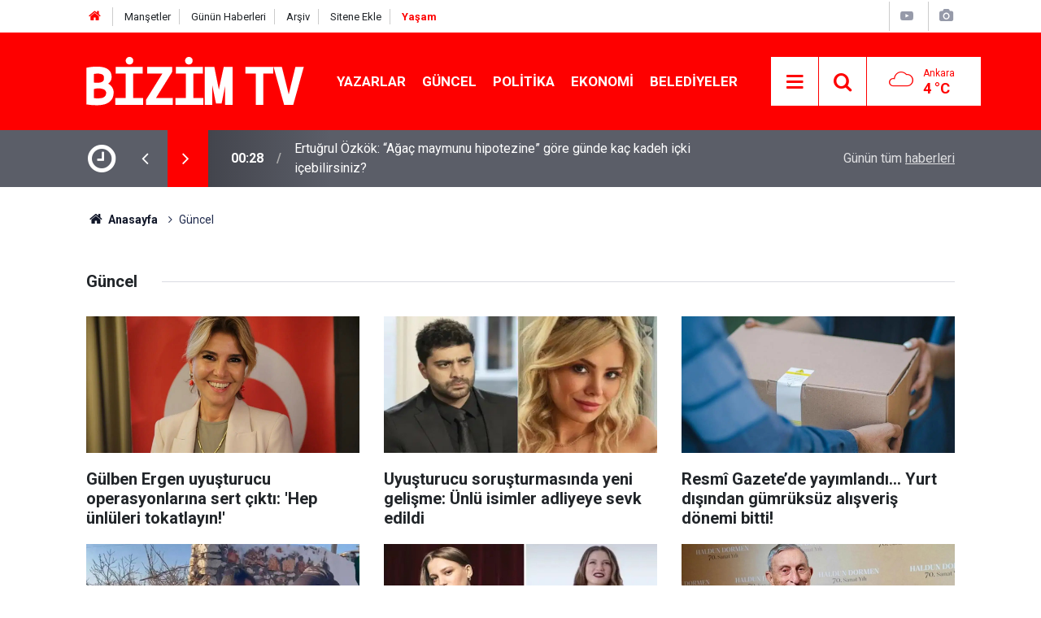

--- FILE ---
content_type: text/html; charset=UTF-8
request_url: https://bizimtv.com.tr/guncel?page=7
body_size: 9148
content:
<!doctype html>
	<html lang="tr">
	<head>
		<meta charset="utf-8"/>
		<meta http-equiv="X-UA-Compatible" content="IE=edge"/>
		<meta name="viewport" content="width=device-width, initial-scale=1"/>
		<title>Güncel Haberleri - Sayfa 7 - Bizim TV</title>
		<meta name="description" content="Güncel kategorisinde yer alan güncel haberler." />
<link rel="canonical" href="https://bizimtv.com.tr/guncel?page=7" />
<meta name="robots" content="noindex,follow" />
<meta property="og:type" content="website" />
<meta property="og:site_name" content="Bizim TV" />
<meta property="og:url" content="https://bizimtv.com.tr/guncel?page=7" />
<meta property="og:title" content="Güncel Haberleri" />
<meta property="og:description" content="Güncel kategorisinde yer alan güncel haberler." />
<meta property="og:image" content="https://bizimtv.com.tr/d/assets/facebook-default-share.png" />
		<meta name="robots" content="max-snippet:-1, max-image-preview:large, max-video-preview:-1"/>
		<link rel="manifest" href="/manifest.json"/>
		<link rel="icon" href="https://bizimtv.com.tr/d/assets/favicon/favicon.ico"/>
		<meta name="generator" content="CM News 6.0"/>

		<link rel="preconnect" href="https://fonts.googleapis.com"/>
		<link rel="preconnect" href="https://fonts.gstatic.com"/>
		<link rel="preconnect" href="https://www.google-analytics.com"/>
		<link rel="preconnect" href="https://stats.g.doubleclick.net"/>
		<link rel="preconnect" href="https://tpc.googlesyndication.com"/>
		<link rel="preconnect" href="https://pagead2.googlesyndication.com"/>

		<link rel="stylesheet" href="https://bizimtv.com.tr/d/assets/bundle/2019-main.css?1715954466"/>

		<script>
			const BURL = "https://bizimtv.com.tr/",
				DURL = "https://bizimtv.com.tr/d/";
			if ('serviceWorker' in navigator)
			{
				navigator.serviceWorker.register('/service-worker.js').then((registration) => {
					document.dispatchEvent(new CustomEvent('cm-sw-register', {detail: {sw: registration}}));
				});
			}
		</script>
		<script type="text/javascript" src="https://bizimtv.com.tr/d/assets/bundle/2019-main.js?1715954466" async></script>

		<!-- Global site tag (gtag.js) - Google Analytics -->
<script async src="https://www.googletagmanager.com/gtag/js?id=UA-175979314-1"></script>
<script>
  window.dataLayer = window.dataLayer || [];
  function gtag(){dataLayer.push(arguments);}
  gtag('js', new Date());

  gtag('config', 'UA-175979314-1');
</script>

<script src="https://cdn.onesignal.com/sdks/OneSignalSDK.js" async=""></script>
<script>
  window.OneSignal = window.OneSignal || [];
  OneSignal.push(function() {
    OneSignal.init({
      appId: "29f6d24a-8bd5-41fe-9556-4e795afd01f0",
    });
  });
</script>	</head>
	<body class="body-main news-category news-1">
		<header class="base-header header-01">

	<div class="nav-top-container d-none d-lg-block">
		<div class="container">
			<div class="row">
				<div class="col">
					<nav class="nav-top">
	<div><a href="./" title="Anasayfa"><i class="icon-home"></i></a></div>
	<div><a href="mansetler" title="Manşetler">Manşetler</a></div>
	<div><a href="son-haberler" title="Günün Haberleri">Günün Haberleri</a></div>
	<div><a href="ara" title="Arşiv">Arşiv</a></div>
	<div><a href="sitene-ekle" title="Sitene Ekle">Sitene Ekle</a></div>
	<div><a href="https://bizimtv.com.tr/yasam" style="color: #fe0000"><b>Yaşam</b></a>
</nav>				</div>
				<div class="col-auto nav-icon">
					<div>
	<a href="/web-tv" title="Web TV"><span class="icon-youtube-play"></span></a>
</div>
<div>
	<a href="/foto-galeri" title="Foto Galeri"><span class="icon-camera"></span></a>
</div>
				</div>
			</div>
		</div>
	</div>

	<div class="nav-main-container">
		<div class="container">
			<div class="row h-100 align-items-center flex-nowrap">
				<div class="col-10 col-xl-auto brand">
					<a href="/" rel="home" title="Bizim TV">
						<img class="lazy" loading="lazy" data-src="https://bizimtv.com.tr/d/assets/logo.png" alt="Bizim TV" width="268" height="60"/>
					</a>
				</div>
				<div class="col-xl-auto d-none d-xl-block">
					<ul class="nav-main d-flex flex-row">
													<li>
								<a href="/yazarlar" title="Yazarlar">Yazarlar</a>
							</li>
														<li>
								<a href="/guncel" title="Güncel">Güncel</a>
							</li>
														<li>
								<a href="/politika" title="Politika">Politika</a>
							</li>
														<li>
								<a href="/ekonomi" title="Ekonomi">Ekonomi</a>
							</li>
														<li>
								<a href="/belediyeler" title="Belediyeler">Belediyeler</a>
							</li>
												</ul>
				</div>
				<div class="col-2 col-xl-auto d-flex justify-content-end ml-auto">
					<ul class="nav-tool d-flex flex-row">
						<li>
							<button class="btn show-all-menu" aria-label="Menu"><i class="icon-menu"></i></button>
						</li>
						<!--li class="d-none d-sm-block"><button class="btn" aria-label="Ara"><i class="icon-search"></i></button></li-->
						<li class="d-none d-sm-block">
							<a class="btn" href="/ara"><i class="icon-search"></i></a>
						</li>
													<li class="align-items-center d-none d-lg-flex weather">
								<span class="weather-icon float-left"><i class="icon-accu-7"></i></span>
																<div class="weather-info float-left">
									<div class="city">Ankara										<span>4 °C</span></div>
								</div>
							</li>
											</ul>
				</div>
			</div>
		</div>
	</div>

	<section class="bar-last-news">
	<div class="container d-flex align-items-center">
		<div class="icon">
			<i class="icon-clock"></i>
		</div>
		<div class="items">
			<div class="owl-carousel owl-align-items-center" data-options='{
				"items": 1,
				"rewind": true,
				"autoplay": true,
				"autoplayHoverPause": true,
				"dots": false,
				"nav": true,
				"navText": "icon-angle",
				"animateOut": "slideOutUp",
				"animateIn": "slideInUp"}'
			>
									<div class="item">
						<span class="time">00:28</span>
						<a href="/guncel/ertugrul-ozkok-agac-maymunu-hipotezine-gore-gunde-kac-kadeh-icki-icebilirsiniz-119168h">Ertuğrul Özkök: “Ağaç maymunu hipotezine” göre günde kaç kadeh içki içebilirsiniz?</a>
					</div>
										<div class="item">
						<span class="time">17:25</span>
						<a href="/politika/imamoglu-secim-sandigi-bir-mujdeli-haber-gibi-milletin-onune-bereketiyle-gelece-119167h">İmamoğlu: Seçim sandığı bir müjdeli haber gibi milletin önüne bereketiyle gelecek</a>
					</div>
										<div class="item">
						<span class="time">11:56</span>
						<a href="/politika/samil-tayyar-imrali-tutanaklari-sonrasi-sitem-etti-biraz-utanirsaniz-yeter-119166h">Şamil Tayyar İmralı tutanakları sonrası sitem etti: 'Biraz utanırsanız yeter!'</a>
					</div>
										<div class="item">
						<span class="time">11:52</span>
						<a href="/belediyeler/izmir-buyuksehir-belediyesi-ekipleri-saganak-nedeniyle-seferber-oldu-119165h">İzmir Büyükşehir Belediyesi ekipleri sağanak nedeniyle seferber oldu</a>
					</div>
										<div class="item">
						<span class="time">11:48</span>
						<a href="/ekonomi/esnafa-ozel-elektrik-tarifesi-istedi-119164h">Esnafa özel elektrik tarifesi istedi</a>
					</div>
										<div class="item">
						<span class="time">11:44</span>
						<a href="/politika/imamoglu-anamin-ak-sutu-kadar-helal-diplomam-hukuksuzlukla-gasp-ediliyor-119163h">İmamoğlu: “Anamın ak sütü kadar helal diplomam hukuksuzlukla gasp ediliyor”</a>
					</div>
										<div class="item">
						<span class="time">11:40</span>
						<a href="/ekonomi/altinda-2008-krizinden-sonra-bir-ilk-119162h">Altında 2008 krizinden sonra bir ilk</a>
					</div>
										<div class="item">
						<span class="time">11:35</span>
						<a href="/guncel/israilden-skandal-turkiye-adimi-bilal-erdogan-da-listede-119161h">İsrail'den skandal Türkiye adımı: Bilal Erdoğan da listede</a>
					</div>
										<div class="item">
						<span class="time">11:31</span>
						<a href="/guncel/toprak-kaymasi-felaketi-8-olu-82-kayip-119160h">Toprak kayması felaketi: 8 ölü, 82 kayıp</a>
					</div>
										<div class="item">
						<span class="time">11:28</span>
						<a href="/politika/cercioglu-akpye-gecti-hastane-bitti-119159h">Çerçioğlu AKP’ye geçti, hastane bitti</a>
					</div>
								</div>
		</div>
		<div class="all-link">
			<a href="/son-haberler">Günün tüm <u>haberleri</u></a>
		</div>
	</div>
</section>
</header>

<section class="breadcrumbs">
	<div class="container">

		<ol>
			<li><a href="https://bizimtv.com.tr/"><h1><i class="icon-home"></i> Anasayfa</h1></a></li>
												<li><h3>Güncel</h3></li>
									</ol>

	</div>
</section>
<!-- -->
	<main role="main">
				<div class="container section-padding-gutter">
							<div class="page-caption"><h1>Güncel</h1></div>


<section class="news-category box-02">

	<div class="row">
		<div class="col-sm-12 col-md-6 col-lg-4 mb-sauto">		<div class="post-item ia">
			<a href="/guncel/gulben-ergen-uyusturucu-operasyonlarina-sert-cikti-hep-unluleri-tokatlayin-118669h">
				<div class="imgc">
					<img class="lazy" loading="lazy" data-src="https://bizimtv.com.tr/d/news/122846.jpg" alt="Gülben Ergen uyuşturucu operasyonlarına sert çıktı: &#039;Hep ünlüleri tokatlayın!&#039;"/>
				</div>
				<span class="t">Gülben Ergen uyuşturucu operasyonlarına sert çıktı: 'Hep ünlüleri tokatlayın!'</span>
											</a>
		</div>
		</div><div class="col-sm-12 col-md-6 col-lg-4 mb-sauto">		<div class="post-item ia">
			<a href="/guncel/uyusturucu-sorusturmasinda-yeni-gelisme-unlu-isimler-adliyeye-sevk-edildi-118668h">
				<div class="imgc">
					<img class="lazy" loading="lazy" data-src="https://bizimtv.com.tr/d/news/122845.jpg" alt="Uyuşturucu soruşturmasında yeni gelişme: Ünlü isimler adliyeye sevk edildi"/>
				</div>
				<span class="t">Uyuşturucu soruşturmasında yeni gelişme: Ünlü isimler adliyeye sevk edildi</span>
											</a>
		</div>
		</div><div class="col-sm-12 col-md-6 col-lg-4 mb-sauto">		<div class="post-item ia">
			<a href="/guncel/resmi-gazetede-yayimlandi-yurt-disindan-gumruksuz-alisveris-donemi-bitti-118666h">
				<div class="imgc">
					<img class="lazy" loading="lazy" data-src="https://bizimtv.com.tr/d/news/122843.jpg" alt="Resmî Gazete’de yayımlandı... Yurt dışından gümrüksüz alışveriş dönemi bitti!"/>
				</div>
				<span class="t">Resmî Gazete’de yayımlandı... Yurt dışından gümrüksüz alışveriş dönemi bitti!</span>
											</a>
		</div>
		</div><div class="col-sm-12 col-md-6 col-lg-4 mb-sauto">		<div class="post-item ia">
			<a href="/guncel/hava-sartlari-saglik-hizmetlerini-aksatti-118665h">
				<div class="imgc">
					<img class="lazy" loading="lazy" data-src="https://bizimtv.com.tr/d/news/122842.jpg" alt="Hava şartları sağlık hizmetlerini aksattı"/>
				</div>
				<span class="t">Hava şartları sağlık hizmetlerini aksattı</span>
											</a>
		</div>
		</div><div class="col-sm-12 col-md-6 col-lg-4 mb-sauto">		<div class="post-item ia">
			<a href="/guncel/serenay-sarikaya-hangi-karakterinin-gardirobunu-ozledigini-acikladi-ilk-clean-gir-118664h">
				<div class="imgc">
					<img class="lazy" loading="lazy" data-src="https://bizimtv.com.tr/d/news/122841.jpg" alt="Serenay Sarıkaya hangi karakterinin gardırobunu özlediğini açıkladı: &quot;İlk &#039;clean girl&#039;ümüz...&quot;"/>
				</div>
				<span class="t">Serenay Sarıkaya hangi karakterinin gardırobunu özlediğini açıkladı: "İlk 'clean girl'ümüz..."</span>
											</a>
		</div>
		</div><div class="col-sm-12 col-md-6 col-lg-4 mb-sauto">		<div class="post-item ia">
			<a href="/guncel/hastaneye-kaldirilmisti-usta-sanatci-haldun-dormenin-yogun-bakimda-tedavisi-suruy-118663h">
				<div class="imgc">
					<img class="lazy" loading="lazy" data-src="https://bizimtv.com.tr/d/news/122840.jpg" alt="Hastaneye kaldırılmıştı: Usta sanatçı Haldun Dormen&#039;in yoğun bakımda tedavisi sürüyor"/>
				</div>
				<span class="t">Hastaneye kaldırılmıştı: Usta sanatçı Haldun Dormen'in yoğun bakımda tedavisi sürüyor</span>
											</a>
		</div>
		</div>	</div>

	
	<div class="row">
		<div class="col-sm-12 col-md-6 col-lg-4 mb-sauto">		<div class="post-item ia">
			<a href="/guncel/ozgur-ozel-ekrem-imamoglunu-ziyaret-edecek-118662h">
				<div class="imgc">
					<img class="lazy" loading="lazy" data-src="https://bizimtv.com.tr/d/news/122839.jpg" alt="Özgür Özel, Ekrem İmamoğlu&#039;nu ziyaret edecek"/>
				</div>
				<span class="t">Özgür Özel, Ekrem İmamoğlu'nu ziyaret edecek</span>
											</a>
		</div>
		</div><div class="col-sm-12 col-md-6 col-lg-4 mb-sauto">		<div class="post-item ia">
			<a href="/guncel/bitliste-aci-olay-catidan-uzerine-kar-kutlesi-dusen-ayse-hayatini-kaybetti-118659h">
				<div class="imgc">
					<img class="lazy" loading="lazy" data-src="https://bizimtv.com.tr/d/news/122836.jpg" alt="Bitlis&#039;te acı olay: Çatıdan üzerine kar kütlesi düşen Ayşe, hayatını kaybetti"/>
				</div>
				<span class="t">Bitlis'te acı olay: Çatıdan üzerine kar kütlesi düşen Ayşe, hayatını kaybetti</span>
											</a>
		</div>
		</div><div class="col-sm-12 col-md-6 col-lg-4 mb-sauto">		<div class="post-item ia">
			<a href="/guncel/hafif-ticari-arac-ile-isci-servisi-carpisti-olu-ve-yaralilar-var-118657h">
				<div class="imgc">
					<img class="lazy" loading="lazy" data-src="https://bizimtv.com.tr/d/news/122834.jpg" alt="Hafif ticari araç ile işçi servisi çarpıştı: Ölü ve yaralılar var!"/>
				</div>
				<span class="t">Hafif ticari araç ile işçi servisi çarpıştı: Ölü ve yaralılar var!</span>
											</a>
		</div>
		</div><div class="col-sm-12 col-md-6 col-lg-4 mb-sauto">		<div class="post-item ia">
			<a href="/guncel/akomdan-istanbul-icin-son-dakika-uyarisi-saatler-sonra-baslayacak-118656h">
				<div class="imgc">
					<img class="lazy" loading="lazy" data-src="https://bizimtv.com.tr/d/news/122833.jpg" alt="AKOM&#039;dan İstanbul için son dakika uyarısı: Saatler sonra başlayacak!"/>
				</div>
				<span class="t">AKOM'dan İstanbul için son dakika uyarısı: Saatler sonra başlayacak!</span>
											</a>
		</div>
		</div><div class="col-sm-12 col-md-6 col-lg-4 mb-sauto">		<div class="post-item ia">
			<a href="/guncel/mhpden-ehliyet-affi-cagrisi-olumlu-bir-adim-olacaktir-118655h">
				<div class="imgc">
					<img class="lazy" loading="lazy" data-src="https://bizimtv.com.tr/d/news/122832.jpg" alt="MHP&#039;den &#039;ehliyet affı&#039; çağrısı: &#039;Olumlu bir adım olacaktır&#039;"/>
				</div>
				<span class="t">MHP'den 'ehliyet affı' çağrısı: 'Olumlu bir adım olacaktır'</span>
											</a>
		</div>
		</div><div class="col-sm-12 col-md-6 col-lg-4 mb-sauto">		<div class="post-item ia">
			<a href="/guncel/borsa-istanbulda-manipulasyon-operasyonu-19-supheli-hakkinda-gozalti-karari-118654h">
				<div class="imgc">
					<img class="lazy" loading="lazy" data-src="https://bizimtv.com.tr/d/news/122831.jpg" alt="Borsa İstanbul&#039;da manipülasyon operasyonu: 19 şüpheli hakkında gözaltı kararı!"/>
				</div>
				<span class="t">Borsa İstanbul'da manipülasyon operasyonu: 19 şüpheli hakkında gözaltı kararı!</span>
											</a>
		</div>
		</div>	</div>

	
	<div class="row">
		<div class="col-sm-12 col-md-6 col-lg-4 mb-sauto">		<div class="post-item ia">
			<a href="/guncel/mehmet-akif-ersoyun-ek-ifadesinin-tam-metni-ilk-kokaini-veyis-ates-getirince-icti-118653h">
				<div class="imgc">
					<img class="lazy" loading="lazy" data-src="https://bizimtv.com.tr/d/news/122830.jpg" alt="Mehmet Akif Ersoy’un ek ifadesinin tam metni: “İlk kokaini Veyis Ateş getirince içtim”"/>
				</div>
				<span class="t">Mehmet Akif Ersoy’un ek ifadesinin tam metni: “İlk kokaini Veyis Ateş getirince içtim”</span>
											</a>
		</div>
		</div><div class="col-sm-12 col-md-6 col-lg-4 mb-sauto">		<div class="post-item ia">
			<a href="/guncel/ertugrul-ozkok-3-ocak-cumartesi-aksam-uzeri-abd-maduroyu-new-yorka-gotururken-sur-118652h">
				<div class="imgc">
					<img class="lazy" loading="lazy" data-src="https://bizimtv.com.tr/d/news/122829.jpg" alt="Ertuğrul Özkök: 3 Ocak Cumartesi akşam üzeri: ABD Maduro’yu New York’a götürürken Suriye’de ne oldu?"/>
				</div>
				<span class="t">Ertuğrul Özkök: 3 Ocak Cumartesi akşam üzeri: ABD Maduro’yu New York’a götürürken Suriye’de ne oldu?</span>
											</a>
		</div>
		</div><div class="col-sm-12 col-md-6 col-lg-4 mb-sauto">		<div class="post-item ia">
			<a href="/guncel/sahibi-ve-muduru-gozaltina-alinmisti-bebek-otelde-vip-alem-iddiasi-118651h">
				<div class="imgc">
					<img class="lazy" loading="lazy" data-src="https://bizimtv.com.tr/d/news/122828.jpg" alt="Sahibi ve müdürü gözaltına alınmıştı: Bebek Otel&#039;de VIP alem iddiası"/>
				</div>
				<span class="t">Sahibi ve müdürü gözaltına alınmıştı: Bebek Otel'de VIP alem iddiası</span>
											</a>
		</div>
		</div><div class="col-sm-12 col-md-6 col-lg-4 mb-sauto">		<div class="post-item ia">
			<a href="/guncel/maduronun-savunmasini-julian-assangein-avukati-ustlendi-118650h">
				<div class="imgc">
					<img class="lazy" loading="lazy" data-src="https://bizimtv.com.tr/d/news/122827.jpg" alt="Maduro&#039;nun savunmasını Julian Assange’ın avukatı üstlendi"/>
				</div>
				<span class="t">Maduro'nun savunmasını Julian Assange’ın avukatı üstlendi</span>
											</a>
		</div>
		</div><div class="col-sm-12 col-md-6 col-lg-4 mb-sauto">		<div class="post-item ia">
			<a href="/guncel/italyan-devinde-cin-krizi-118648h">
				<div class="imgc">
					<img class="lazy" loading="lazy" data-src="https://bizimtv.com.tr/d/news/122825.jpg" alt="İtalyan devinde Çin krizi"/>
				</div>
				<span class="t">İtalyan devinde Çin krizi</span>
											</a>
		</div>
		</div><div class="col-sm-12 col-md-6 col-lg-4 mb-sauto">		<div class="post-item ia">
			<a href="/guncel/resmi-gazete-yayimladi-universitelerde-hukuki-yardim-yonetmeliginde-degisiklik-118643h">
				<div class="imgc">
					<img class="lazy" loading="lazy" data-src="https://bizimtv.com.tr/d/news/122820.jpg" alt="Resmi Gazete yayımladı: Üniversitelerde hukuki yardım yönetmeliğinde değişiklik!"/>
				</div>
				<span class="t">Resmi Gazete yayımladı: Üniversitelerde hukuki yardım yönetmeliğinde değişiklik!</span>
											</a>
		</div>
		</div>	</div>

	
	<div class="row">
		<div class="col-sm-12 col-md-6 col-lg-4 mb-sauto">		<div class="post-item ia">
			<a href="/guncel/sigorta-sahteciliklerini-engelleme-burosu-2025-sonuclarini-acikladi-surucu-firari-118642h">
				<div class="imgc">
					<img class="lazy" loading="lazy" data-src="https://bizimtv.com.tr/d/news/122819.jpg" alt="Sigorta Sahteciliklerini Engelleme Bürosu, 2025 sonuçlarını açıkladı: ‘Sürücü firarı’na devam"/>
				</div>
				<span class="t">Sigorta Sahteciliklerini Engelleme Bürosu, 2025 sonuçlarını açıkladı: ‘Sürücü firarı’na devam</span>
											</a>
		</div>
		</div><div class="col-sm-12 col-md-6 col-lg-4 mb-sauto">		<div class="post-item ia">
			<a href="/guncel/yanlislikla-bagirsaginin-kesildigini-soylemisti-asli-bekiroglu-yeniden-ameliyat-o-118640h">
				<div class="imgc">
					<img class="lazy" loading="lazy" data-src="https://bizimtv.com.tr/d/news/122817.jpg" alt="Yanlışlıkla bağırsağının kesildiğini söylemişti... Aslı Bekiroğlu yeniden ameliyat oldu!"/>
				</div>
				<span class="t">Yanlışlıkla bağırsağının kesildiğini söylemişti... Aslı Bekiroğlu yeniden ameliyat oldu!</span>
											</a>
		</div>
		</div><div class="col-sm-12 col-md-6 col-lg-4 mb-sauto">		<div class="post-item ia">
			<a href="/guncel/meksika-devlet-baskani-sheinbaum-abd-mudahalesi-hicbir-zaman-demokrasi-getirmedi-118638h">
				<div class="imgc">
					<img class="lazy" loading="lazy" data-src="https://bizimtv.com.tr/d/news/122815.jpg" alt="Meksika Devlet Başkanı Sheinbaum: ‘ABD müdahalesi hiçbir zaman demokrasi getirmedi’"/>
				</div>
				<span class="t">Meksika Devlet Başkanı Sheinbaum: ‘ABD müdahalesi hiçbir zaman demokrasi getirmedi’</span>
											</a>
		</div>
		</div><div class="col-sm-12 col-md-6 col-lg-4 mb-sauto">		<div class="post-item ia">
			<a href="/guncel/11-ilde-sanal-kiskac-operasyonu-cok-sayida-tutuklama-var-118637h">
				<div class="imgc">
					<img class="lazy" loading="lazy" data-src="https://bizimtv.com.tr/d/news/122814.jpg" alt="11 ilde &#039;sanal kıskaç&#039; operasyonu: Çok sayıda tutuklama var!"/>
				</div>
				<span class="t">11 ilde 'sanal kıskaç' operasyonu: Çok sayıda tutuklama var!</span>
											</a>
		</div>
		</div><div class="col-sm-12 col-md-6 col-lg-4 mb-sauto">		<div class="post-item ia">
			<a href="/guncel/2026-kyk-zamlari-belli-oldu-burs-ve-ogrenim-kredilerinin-hesaplara-yatacagi-tarih-118636h">
				<div class="imgc">
					<img class="lazy" loading="lazy" data-src="https://bizimtv.com.tr/d/news/122813.jpg" alt="2026 KYK zamları belli oldu! Burs ve öğrenim kredilerinin hesaplara yatacağı tarih belli oldu!"/>
				</div>
				<span class="t">2026 KYK zamları belli oldu! Burs ve öğrenim kredilerinin hesaplara yatacağı tarih belli oldu!</span>
											</a>
		</div>
		</div><div class="col-sm-12 col-md-6 col-lg-4 mb-sauto">		<div class="post-item ia">
			<a href="/guncel/abd-baskani-donald-trumptan-tarifelerde-gelir-aciklamasi-sahte-haber-medyasi-118635h">
				<div class="imgc">
					<img class="lazy" loading="lazy" data-src="https://bizimtv.com.tr/d/news/122812.jpg" alt="ABD Başkanı Donald Trump&#039;tan tarifelerde gelir açıklaması: &#039;Sahte haber medyası...&#039;"/>
				</div>
				<span class="t">ABD Başkanı Donald Trump'tan tarifelerde gelir açıklaması: 'Sahte haber medyası...'</span>
											</a>
		</div>
		</div><div class="col-sm-12 col-md-6 col-lg-4 mb-sauto">		<div class="post-item ia">
			<a href="/guncel/kapalicarsidaki-kara-para-agina-yeni-operasyon-80-gozalti-karari-118634h">
				<div class="imgc">
					<img class="lazy" loading="lazy" data-src="https://bizimtv.com.tr/d/news/122811.jpg" alt="Kapalıçarşı&#039;daki Kara Para Ağına Yeni Operasyon: 80 Gözaltı Kararı"/>
				</div>
				<span class="t">Kapalıçarşı'daki Kara Para Ağına Yeni Operasyon: 80 Gözaltı Kararı</span>
											</a>
		</div>
		</div><div class="col-sm-12 col-md-6 col-lg-4 mb-sauto">		<div class="post-item ia">
			<a href="/guncel/hursen-genel-baskani-kuruoglu-halkin-sofrasindaki-ekmek-kuculuyor-118631h">
				<div class="imgc">
					<img class="lazy" loading="lazy" data-src="https://bizimtv.com.tr/d/news/122808.jpg" alt="HÜRSEN Genel Başkanı Kuruoğlu: “Halkın sofrasındaki ekmek küçülüyor”"/>
				</div>
				<span class="t">HÜRSEN Genel Başkanı Kuruoğlu: “Halkın sofrasındaki ekmek küçülüyor”</span>
											</a>
		</div>
		</div><div class="col-sm-12 col-md-6 col-lg-4 mb-sauto">		<div class="post-item ia">
			<a href="/guncel/karadenizde-suruklenen-turk-gemisi-karaya-oturdu-118630h">
				<div class="imgc">
					<img class="lazy" loading="lazy" data-src="https://bizimtv.com.tr/d/news/122807.jpg" alt="Karadeniz&#039;de Sürüklenen Türk Gemisi Karaya Oturdu"/>
				</div>
				<span class="t">Karadeniz'de Sürüklenen Türk Gemisi Karaya Oturdu</span>
											</a>
		</div>
		</div><div class="col-sm-12 col-md-6 col-lg-4 mb-sauto">		<div class="post-item ia">
			<a href="/guncel/cinayete-kaza-susu-vermek-istemis-plani-cocugun-ifadesiyle-suya-dustu-118629h">
				<div class="imgc">
					<img class="lazy" loading="lazy" data-src="https://bizimtv.com.tr/d/news/122806.jpg" alt="Cinayete Kaza Süsü Vermek İstemiş! Planı, Çocuğun İfadesiyle Suya Düştü"/>
				</div>
				<span class="t">Cinayete Kaza Süsü Vermek İstemiş! Planı, Çocuğun İfadesiyle Suya Düştü</span>
											</a>
		</div>
		</div><div class="col-sm-12 col-md-6 col-lg-4 mb-sauto">		<div class="post-item ia">
			<a href="/guncel/ceyda-ersoy-gozaltina-alindi-118628h">
				<div class="imgc">
					<img class="lazy" loading="lazy" data-src="https://bizimtv.com.tr/d/news/122805.jpg" alt="Ceyda Ersoy Gözaltına Alındı"/>
				</div>
				<span class="t">Ceyda Ersoy Gözaltına Alındı</span>
											</a>
		</div>
		</div><div class="col-sm-12 col-md-6 col-lg-4 mb-sauto">		<div class="post-item ia">
			<a href="/guncel/netanyahu-putin-araciligiyla-irana-guvence-verdi-118627h">
				<div class="imgc">
					<img class="lazy" loading="lazy" data-src="https://bizimtv.com.tr/d/news/122804.jpg" alt="Netanyahu, Putin Aracılığıyla İran&#039;a Güvence Verdi"/>
				</div>
				<span class="t">Netanyahu, Putin Aracılığıyla İran'a Güvence Verdi</span>
											</a>
		</div>
		</div><div class="col-sm-12 col-md-6 col-lg-4 mb-sauto">		<div class="post-item ia">
			<a href="/guncel/israil-10-filistinli-esiri-serbest-birakti-118626h">
				<div class="imgc">
					<img class="lazy" loading="lazy" data-src="https://bizimtv.com.tr/d/news/122803.jpg" alt="İsrail, 10 Filistinli Esiri Serbest Bıraktı"/>
				</div>
				<span class="t">İsrail, 10 Filistinli Esiri Serbest Bıraktı</span>
											</a>
		</div>
		</div><div class="col-sm-12 col-md-6 col-lg-4 mb-sauto">		<div class="post-item ia">
			<a href="/guncel/cip-krizi-hondayi-da-vurdu-uretime-verilen-ara-uzatildi-118625h">
				<div class="imgc">
					<img class="lazy" loading="lazy" data-src="https://bizimtv.com.tr/d/news/122802.jpg" alt="Çip Krizi Honda&#039;yı da Vurdu! Üretime Verilen Ara Uzatıldı"/>
				</div>
				<span class="t">Çip Krizi Honda'yı da Vurdu! Üretime Verilen Ara Uzatıldı</span>
											</a>
		</div>
		</div><div class="col-sm-12 col-md-6 col-lg-4 mb-sauto">		<div class="post-item ia">
			<a href="/guncel/turkiyeyi-ayaga-kaldiran-tekel-bayii-cinayetinde-karar-118624h">
				<div class="imgc">
					<img class="lazy" loading="lazy" data-src="https://bizimtv.com.tr/d/news/122801.jpg" alt="Türkiye&#039;yi Ayağa Kaldıran &#039;Tekel Bayii Cinayeti&#039;nde Karar"/>
				</div>
				<span class="t">Türkiye'yi Ayağa Kaldıran 'Tekel Bayii Cinayeti'nde Karar</span>
											</a>
		</div>
		</div><div class="col-sm-12 col-md-6 col-lg-4 mb-sauto">		<div class="post-item ia">
			<a href="/guncel/madurodan-mahkemede-ben-bir-savas-esiriyim-cikisi-118623h">
				<div class="imgc">
					<img class="lazy" loading="lazy" data-src="https://bizimtv.com.tr/d/news/122800.jpg" alt="Maduro&#039;dan mahkemede &#039;Ben bir savaş esiriyim!&#039; çıkışı"/>
				</div>
				<span class="t">Maduro'dan mahkemede 'Ben bir savaş esiriyim!' çıkışı</span>
											</a>
		</div>
		</div><div class="col-sm-12 col-md-6 col-lg-4 mb-sauto">		<div class="post-item ia">
			<a href="/guncel/yargida-yeni-hamle-mahkemeye-belge-gondermeyene-ceza-118622h">
				<div class="imgc">
					<img class="lazy" loading="lazy" data-src="https://bizimtv.com.tr/d/news/122799.jpg" alt="Yargıda yeni hamle: Mahkemeye belge göndermeyene ceza..."/>
				</div>
				<span class="t">Yargıda yeni hamle: Mahkemeye belge göndermeyene ceza...</span>
											</a>
		</div>
		</div><div class="col-sm-12 col-md-6 col-lg-4 mb-sauto">		<div class="post-item ia">
			<a href="/guncel/ertugrul-ozkok-bugun-yasasalardi-maduro-icin-turkes-ne-derdi-ecevit-ne-derdi-118620h">
				<div class="imgc">
					<img class="lazy" loading="lazy" data-src="https://bizimtv.com.tr/d/news/122797.jpg" alt="Ertuğrul Özkök: Bugün yaşasalardı Maduro için Türkeş ne derdi Ecevit ne derdi?"/>
				</div>
				<span class="t">Ertuğrul Özkök: Bugün yaşasalardı Maduro için Türkeş ne derdi Ecevit ne derdi?</span>
											</a>
		</div>
		</div><div class="col-sm-12 col-md-6 col-lg-4 mb-sauto">		<div class="post-item ia">
			<a href="/guncel/ibb-iddianamesinden-bir-akpli-daha-kurtuldu-118619h">
				<div class="imgc">
					<img class="lazy" loading="lazy" data-src="https://bizimtv.com.tr/d/news/122796.jpg" alt="İBB iddianamesinden bir AKP&#039;li daha kurtuldu"/>
				</div>
				<span class="t">İBB iddianamesinden bir AKP'li daha kurtuldu</span>
											</a>
		</div>
		</div><div class="col-sm-12 col-md-6 col-lg-4 mb-sauto">		<div class="post-item ia">
			<a href="/guncel/turkler-akin-etti-ingiliz-vatandasligi-tartismasi-basladi-118618h">
				<div class="imgc">
					<img class="lazy" loading="lazy" data-src="https://bizimtv.com.tr/d/news/122795.jpg" alt="Türkler akın etti: İngiliz vatandaşlığı tartışması başladı"/>
				</div>
				<span class="t">Türkler akın etti: İngiliz vatandaşlığı tartışması başladı</span>
											</a>
		</div>
		</div><div class="col-sm-12 col-md-6 col-lg-4 mb-sauto">		<div class="post-item ia">
			<a href="/guncel/latin-amerika-tarihinde-abd-destekli-cia-operasyonlari-118617h">
				<div class="imgc">
					<img class="lazy" loading="lazy" data-src="https://bizimtv.com.tr/d/news/122794.jpg" alt="Latin Amerika tarihinde ABD destekli CIA operasyonları"/>
				</div>
				<span class="t">Latin Amerika tarihinde ABD destekli CIA operasyonları</span>
											</a>
		</div>
		</div><div class="col-sm-12 col-md-6 col-lg-4 mb-sauto">		<div class="post-item ia">
			<a href="/guncel/dovme-sildirmek-isterken-kabusu-yasadi-elindeki-dokular-oldu-118616h">
				<div class="imgc">
					<img class="lazy" loading="lazy" data-src="https://bizimtv.com.tr/d/news/122793.jpg" alt="Dövme sildirmek isterken kabusu yaşadı, elindeki dokular öldü"/>
				</div>
				<span class="t">Dövme sildirmek isterken kabusu yaşadı, elindeki dokular öldü</span>
											</a>
		</div>
		</div><div class="col-sm-12 col-md-6 col-lg-4 mb-sauto">		<div class="post-item ia">
			<a href="/guncel/mehmet-ali-erbil-ve-gulseren-ceylan-bosanmaktan-vazgecti-118614h">
				<div class="imgc">
					<img class="lazy" loading="lazy" data-src="https://bizimtv.com.tr/d/news/122791.jpg" alt="Mehmet Ali Erbil ve Gülseren Ceylan boşanmaktan vazgeçti"/>
				</div>
				<span class="t">Mehmet Ali Erbil ve Gülseren Ceylan boşanmaktan vazgeçti</span>
											</a>
		</div>
		</div><div class="col-sm-12 col-md-6 col-lg-4 mb-sauto">		<div class="post-item ia">
			<a href="/guncel/tsunami-uyarisi-iki-bolgenin-arasi-risk-altinda-118611h">
				<div class="imgc">
					<img class="lazy" loading="lazy" data-src="https://bizimtv.com.tr/d/news/122788.jpg" alt="Tsunami uyarısı: İki bölgenin arası risk altında"/>
				</div>
				<span class="t">Tsunami uyarısı: İki bölgenin arası risk altında</span>
											</a>
		</div>
		</div><div class="col-sm-12 col-md-6 col-lg-4 mb-sauto">		<div class="post-item ia">
			<a href="/guncel/kizilcik-serbetinin-yildizi-dogukan-gungor-gozaltina-alindi-118607h">
				<div class="imgc">
					<img class="lazy" loading="lazy" data-src="https://bizimtv.com.tr/d/news/122784.jpg" alt="Kızılcık Şerbeti&#039;nin yıldızı Doğukan Güngör gözaltına alındı!"/>
				</div>
				<span class="t">Kızılcık Şerbeti'nin yıldızı Doğukan Güngör gözaltına alındı!</span>
											</a>
		</div>
		</div><div class="col-sm-12 col-md-6 col-lg-4 mb-sauto">		<div class="post-item ia">
			<a href="/guncel/asistan-hekim-maasi-kiralara-yetmedigi-icin-evimi-tasiyamadim-118606h">
				<div class="imgc">
					<img class="lazy" loading="lazy" data-src="https://bizimtv.com.tr/d/news/122783.jpg" alt="‘Asistan hekim maaşı kiralara yetmediği için evimi taşıyamadım’"/>
				</div>
				<span class="t">‘Asistan hekim maaşı kiralara yetmediği için evimi taşıyamadım’</span>
											</a>
		</div>
		</div><div class="col-sm-12 col-md-6 col-lg-4 mb-sauto">		<div class="post-item ia">
			<a href="/guncel/gullunun-oglu-tugberk-yagiz-gulter-konustu-ablamin-masumiyetine-guvenmek-bir-hata-118605h">
				<div class="imgc">
					<img class="lazy" loading="lazy" data-src="https://bizimtv.com.tr/d/news/122782.jpg" alt="Güllü’nün oğlu Tuğberk Yağız Gülter konuştu: &#039;Ablamın masumiyetine güvenmek bir hataydı&#039;"/>
				</div>
				<span class="t">Güllü’nün oğlu Tuğberk Yağız Gülter konuştu: 'Ablamın masumiyetine güvenmek bir hataydı'</span>
											</a>
		</div>
		</div><div class="col-sm-12 col-md-6 col-lg-4 mb-sauto">		<div class="post-item ia">
			<a href="/guncel/kabine-bugun-toplaniyor-trump-gorusmesi-masada-118600h">
				<div class="imgc">
					<img class="lazy" loading="lazy" data-src="https://bizimtv.com.tr/d/news/122777.jpg" alt="Kabine bugün toplanıyor: Trump görüşmesi masada"/>
				</div>
				<span class="t">Kabine bugün toplanıyor: Trump görüşmesi masada</span>
											</a>
		</div>
		</div><div class="col-sm-12 col-md-6 col-lg-4 mb-sauto">		<div class="post-item ia">
			<a href="/guncel/meteoroloji-acikladi-saganak-yagis-ve-don-uyarisi-118596h">
				<div class="imgc">
					<img class="lazy" loading="lazy" data-src="https://bizimtv.com.tr/d/news/122773.jpg" alt="Meteoroloji açıkladı: Sağanak yağış ve don uyarısı"/>
				</div>
				<span class="t">Meteoroloji açıkladı: Sağanak yağış ve don uyarısı</span>
											</a>
		</div>
		</div><div class="col-sm-12 col-md-6 col-lg-4 mb-sauto">		<div class="post-item ia">
			<a href="/guncel/mardinde-korkunc-olay-iki-kiz-kardes-evde-silahla-vurulmus-halde-olu-bulundu-118595h">
				<div class="imgc">
					<img class="lazy" loading="lazy" data-src="https://bizimtv.com.tr/d/news/122772.jpg" alt="Mardin&#039;de korkunç olay: İki kız kardeş evde silahla vurulmuş halde ölü bulundu!"/>
				</div>
				<span class="t">Mardin'de korkunç olay: İki kız kardeş evde silahla vurulmuş halde ölü bulundu!</span>
											</a>
		</div>
		</div>	</div>

</section>

<nav class="paging-3"><ul class="item-container"><li class="item prev"><a href="/guncel?page=6" rel="prev" title="Önceki"><i class="icon-angle-left"></i></a></li><li class="item number"><a href="/guncel?page=4" rel="page">4</a></li><li class="item number"><a href="/guncel?page=5" rel="page">5</a></li><li class="item number"><a href="/guncel?page=6" rel="page">6</a></li><li class="item current">7</li><li class="item number"><a href="/guncel?page=8" rel="page">8</a></li><li class="item number"><a href="/guncel?page=9" rel="page">9</a></li><li class="item number"><a href="/guncel?page=10" rel="page">10</a></li><li class="item next"><a href="/guncel?page=8" rel="next" title="Sonraki"><i class="icon-angle-right"></i></a></li></ul></nav>
<!-- -->		</div>
	</main>

	
<footer class="base-footer footer-01">
	
	<div class="nav-top-container">
		<div class="container">
			<div class="row">
				<div class="col-12 col-lg-auto">
					Bizim TV &copy; 2020				</div>
				<div class="col-12 col-lg-auto">
					<nav class="nav-footer">
	<div><a href="/" title="Anasayfa">Anasayfa</a></div>
	<div><a href="/kunye" title="Künye">Künye</a></div>
	<div><a href="/iletisim" title="İletişim">İletişim</a></div>
	<div>
		<a href="/gizlilik-ilkeleri" title="Gizlilik İlkeleri">Gizlilik İlkeleri</a>
	</div>
	<div><a href="/sitene-ekle" title="Sitene Ekle">Sitene Ekle</a></div>
</nav>
				</div>
				<div class="col-12 col-lg-auto">
					<div class="nav-social"><a class="facebook-bg" href="https://www.facebook.com/bizimtvcomtr" rel="nofollow noopener noreferrer" target="_blank" title="Facebook ile takip et"><i class="icon-facebook"></i></a><a class="twitter-bg" href="https://twitter.com/bizimtvcomtr" rel="nofollow noopener noreferrer" target="_blank" title="Twitter ile takip et"><i class="icon-twitter"></i></a><a class="youtube-bg" href="https://www.youtube.com/channel/UCVNDmBXj6C1KiY-u9rGRQ_A" rel="nofollow noopener noreferrer" target="_blank" title="Youtube sayfamıza abone ol"><i class="icon-youtube"></i></a><a class="rss-bg" href="/service/rss.php" target="_blank" title="RSS, News Feed, Haber Beslemesi"><i class="icon-rss"></i></a></div>				</div>
			</div>
		</div>
	</div>
		<div class="container">
		<div class="row">
			<div class="col cm-sign">
				<i class="icon-cm" title="CM Bilişim Teknolojileri"></i>
				<a href="https://www.cmbilisim.com/haber-portali-20s.htm?utm_referrer=https%3A%2F%2Fbizimtv.com.tr%2F" target="_blank" title="CMNews Haber Portalı Yazılımı">Haber Portalı Yazılımı</a>
			</div>
		</div>
	</div>
</footer>
<div id="nav-all" class="nav-all nav-all-01 overlay">
	<div class="logo-container">
		<img src="https://bizimtv.com.tr/d/assets/logo.png" alt="Bizim TV" width="268" height="60" class="show-all-menu">
		<button id="close-nav-all" class="show-all-menu close"><i class="icon-cancel"></i></button>
	</div>
	<div class="search-container">
		<form action="/ara">
			<input type="text" placeholder="Sitede Ara" name="key"><button type="submit"><i class="icon-search"></i></button>
		</form>
	</div>
	<nav>
		<header class="caption">Haberler</header>
<ul class="topics">
		<li><a href="/son-haberler">Son Haberler</a></li>
	<li><a href="/mansetler">Manşetler</a></li>
			<li>
			<a href="/guncel" title="Güncel">Güncel</a>
		</li>
				<li>
			<a href="/politika" title="Politika">Politika</a>
		</li>
				<li>
			<a href="/ekonomi" title="Ekonomi">Ekonomi</a>
		</li>
				<li>
			<a href="/belediyeler" title="Belediyeler">Belediyeler</a>
		</li>
				<li>
			<a href="/saglik" title="Sağlık">Sağlık</a>
		</li>
				<li>
			<a href="/yasam" title="Teknoloji ve  Bilim">Teknoloji ve  Bilim</a>
		</li>
				<li>
			<a href="/spor" title="Spor">Spor</a>
		</li>
		
</ul>
<header class="caption">Diğer İçerikler</header>
<ul class="topics">
		<li><a href="/foto-galeri">Foto Galeri</a></li>
	<li><a href="/web-tv">Web Tv</a></li>
	<li><a href="/yazarlar">Yazarlar</a></li>
	<li><a href="/gazete-mansetleri">Gazete Manşetleri</a></li>
	
</ul>
<header class="caption">Kurumsal</header>
<ul class="topics">
		<li><a href="/kunye">Künye</a></li>
	<li><a href="/iletisim">İletişim</a></li>
	<li><a href="/gizlilik-ilkeleri">Gizlilik İlkeleri</a></li>
	<li><a href="/kullanim-sartlari">Kullanım Şartları</a></li>
	<li><a href="/sitene-ekle">Geliştiriciler İçin</a></li>
	
</ul>	</nav>
</div>
<script type="application/ld+json">
{
    "@context": "http://schema.org",
    "@graph": [
        {
            "@type": "WebSite",
            "url": "https://bizimtv.com.tr/",
            "name": "Bizim TV",
            "description": "Bizim Tv",
            "potentialAction": {
                "@type": "SearchAction",
                "target": "https://bizimtv.com.tr/ara?key={search_term_string}",
                "query-input": "required name=search_term_string"
            }
        },
        {
            "@type": "Organization",
            "name": "Bizim TV",
            "url": "https://bizimtv.com.tr/",
            "logo": "https://bizimtv.com.tr/d/assets/logo.png",
            "sameAs": [
                "https://www.facebook.com/bizimtvcomtr",
                "https://www.twitter.com/bizimtvcomtr"
            ]
        }
    ]
}
</script>
			<!-- 0.92672991752625 -->
	<script defer src="https://static.cloudflareinsights.com/beacon.min.js/vcd15cbe7772f49c399c6a5babf22c1241717689176015" integrity="sha512-ZpsOmlRQV6y907TI0dKBHq9Md29nnaEIPlkf84rnaERnq6zvWvPUqr2ft8M1aS28oN72PdrCzSjY4U6VaAw1EQ==" data-cf-beacon='{"version":"2024.11.0","token":"08d73e86d4634461a5bf845e443926fa","r":1,"server_timing":{"name":{"cfCacheStatus":true,"cfEdge":true,"cfExtPri":true,"cfL4":true,"cfOrigin":true,"cfSpeedBrain":true},"location_startswith":null}}' crossorigin="anonymous"></script>
</body>
	</html>
	